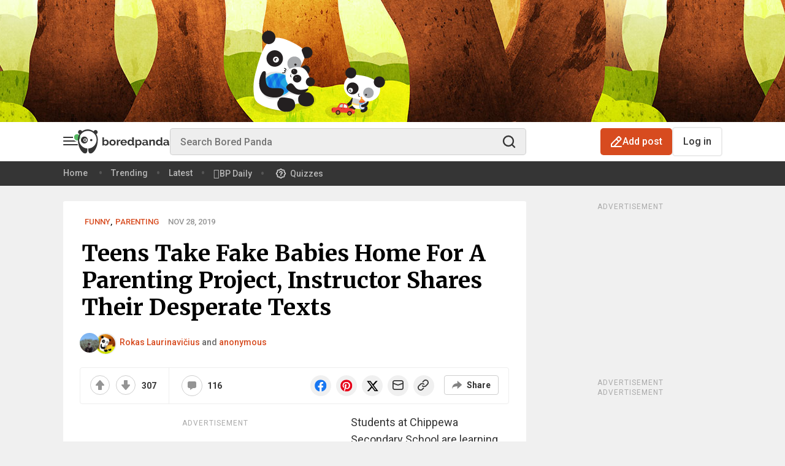

--- FILE ---
content_type: text/javascript; charset=utf-8
request_url: https://live.primis.tech/live/liveView.php?s=118363&subId=1955451,40_123_141_116,,,&playerApiId=bpbase_desktop&floatHorizontalOffset=6&floatVerticalOffset=6&cbuster=1769868632&pubUrlAuto=https%3A%2F%2Fwww.boredpanda.com%2Fteens-babies-class-project-chippewa-secondary-school%2F%3Fimage_id%3Dbabies-6-5ddf7aab7ed28__700.jpg&videoType=flow&floatWidth=&floatHeight=&floatDirection=&floatVerticalOffset=6&floatHorizontalOffset=6&floatCloseBtn=&flowMode=&flowCloseButtonPosition=
body_size: 2016
content:

                        try
                        {
                            var linksArray = '  https://live.primis.tech/main/js/deflate.min.js  https://live.primis.tech/content/omid/static/omweb-v1.5.6.js  https://live.primis.tech/content/omid/static/omid-session-client-v1.5.6.js  https://live.primis.tech/content/pal/pal.js  https://live.primis.tech/content/prebid/prebidVid.9.18.0_75.min.js   https://live.primis.tech/live/liveVideo.php?vpaidManager=sekindo&s=58057&ri=[base64]&cudi=pip-MTthMwE4LwEmNv4lNDA%3D&userUA=Mozilla%2F5.0+%28Macintosh%3B+Intel+Mac+OS+X+10_15_7%29+AppleWebKit%2F537.36+%28KHTML%2C+like+Gecko%29+Chrome%2F131.0.0.0+Safari%2F537.36%3B+ClaudeBot%2F1.0%3B+%2Bclaudebot%40anthropic.com%29&debugInformation=&isWePassGdpr=1&noViewableMidrollPolicy=off&isDoublePreroll=0&autoSkipVideoSec=22&c2pWaitTime=3&sdkv=&isSinglePageFloatSupport=0&availCampaigns=&isAmpIframe=0&tagKeywords=&cbuster=1769868634&csuuid=697e0d58d8e3a&debugInfo=17264941_&debugPlayerSession=&pubUrlDEMO=&isAsyncDEMO=0&customPlaylistIdDEMO=&sta=17264941&showLogo=0&clkUrl=&plMult=-1&schedule=eyJwcmVfcm9sbCI6MSwiZ2FwIjoiYXV0byJ9&content=plembede88ijwuvrznl&secondaryContent=&x=300&y=250&pubUrl=https%3A%2F%2Fwww.boredpanda.com%2Fteens-babies-class-project-chippewa-secondary-school%2F%3Fimage_id%3Dbabies-6-5ddf7aab7ed28__700.jpg&contentNum=1&flow_closeBtn=0&flowCloseTimeout=0&flow_closeButtonPosition=right&flow_direction=bl&flow_horizontalOffset=6&flow_bottomOffset=6&impGap=1&flow_width=310&flow_height=260&videoType=normal&isOriginImg=0&gdpr=0&gdprConsent=&contentFeedId=&geoLati=39.9625&geoLong=-83.0061&vpTemplate=18939&flowMode=below&isRealPreroll=0&playerApiId=bpbase_desktop&isApp=0&ccpa=0&ccpaConsent=1---&subId=1955451%2C40_123_141_116%2C%2C%2C&appName=&appBundleId=https%3A%2F%2Fwww.boredpanda.com%2Fteens-babies-class-project-chippewa-secondary-school%2F%3Fimage_id%3Dbabies-6-5ddf7aab7ed28__700.jpg&appStoreUrl=&diaid=&appPrivacyPolicy=&appIsPaid=&appDeveloper=&appId=&appVersion=&sdkv=&enableResizeObserverInapp=0&isAppJs=0'.split(' ');

                            for(var l = 0; l < linksArray.length; l++)
                            {
                                if(linksArray[l].length > 10)
                                {
                                    var sc = document.createElement('script');
                                    sc.type = 'text/javascript';
                                    sc.async = false;
                                    sc.src = linksArray[l];
                                    document.head.appendChild(sc);
                                }
                            }
                        }
                        catch(e)
                        {
                            document.write('<script type="text/javascript" src="https://live.primis.tech/main/js/deflate.min.js">\x3C/script><script type="text/javascript" src="https://live.primis.tech/content/omid/static/omweb-v1.5.6.js">\x3C/script><script type="text/javascript" src="https://live.primis.tech/content/omid/static/omid-session-client-v1.5.6.js">\x3C/script><script type="text/javascript" src="https://live.primis.tech/content/pal/pal.js">\x3C/script><script type="text/javascript" src="https://live.primis.tech/content/prebid/prebidVid.9.18.0_75.min.js">\x3C/script><script type=' + "'" + 'text/javascript' + "'" + ' language=' + "'" + 'javascript' + "'" + ' src="https://live.primis.tech/live/liveVideo.php?vpaidManager=sekindo&s=58057&ri=[base64]&cudi=pip-MTthMwE4LwEmNv4lNDA%3D&userUA=Mozilla%2F5.0+%28Macintosh%3B+Intel+Mac+OS+X+10_15_7%29+AppleWebKit%2F537.36+%28KHTML%2C+like+Gecko%29+Chrome%2F131.0.0.0+Safari%2F537.36%3B+ClaudeBot%2F1.0%3B+%2Bclaudebot%40anthropic.com%29&debugInformation=&isWePassGdpr=1&noViewableMidrollPolicy=off&isDoublePreroll=0&autoSkipVideoSec=22&c2pWaitTime=3&sdkv=&isSinglePageFloatSupport=0&availCampaigns=&isAmpIframe=0&tagKeywords=&cbuster=1769868634&csuuid=697e0d58d8e3a&debugInfo=17264941_&debugPlayerSession=&pubUrlDEMO=&isAsyncDEMO=0&customPlaylistIdDEMO=&sta=17264941&showLogo=0&clkUrl=&plMult=-1&schedule=eyJwcmVfcm9sbCI6MSwiZ2FwIjoiYXV0byJ9&content=plembede88ijwuvrznl&secondaryContent=&x=300&y=250&pubUrl=https%3A%2F%2Fwww.boredpanda.com%2Fteens-babies-class-project-chippewa-secondary-school%2F%3Fimage_id%3Dbabies-6-5ddf7aab7ed28__700.jpg&contentNum=1&flow_closeBtn=0&flowCloseTimeout=0&flow_closeButtonPosition=right&flow_direction=bl&flow_horizontalOffset=6&flow_bottomOffset=6&impGap=1&flow_width=310&flow_height=260&videoType=normal&isOriginImg=0&gdpr=0&gdprConsent=&contentFeedId=&geoLati=39.9625&geoLong=-83.0061&vpTemplate=18939&flowMode=below&isRealPreroll=0&playerApiId=bpbase_desktop&isApp=0&ccpa=0&ccpaConsent=1---&subId=1955451%2C40_123_141_116%2C%2C%2C&appName=&appBundleId=https%3A%2F%2Fwww.boredpanda.com%2Fteens-babies-class-project-chippewa-secondary-school%2F%3Fimage_id%3Dbabies-6-5ddf7aab7ed28__700.jpg&appStoreUrl=&diaid=&appPrivacyPolicy=&appIsPaid=&appDeveloper=&appId=&appVersion=&sdkv=&enableResizeObserverInapp=0&isAppJs=0">\x3C/script>');
                        }
                        

--- FILE ---
content_type: image/svg+xml
request_url: https://assets.boredpanda.com/blog/wp-content/themes/boredpanda/images/icons/apple.svg
body_size: 1021
content:
<svg width="17" height="22" viewBox="0 0 17 22" fill="none" xmlns="http://www.w3.org/2000/svg">
    <path id="&#239;&#163;&#191;"
          d="M12.322 5.31915C12.5197 5.31915 12.8567 5.35225 13.3331 5.41844C13.8094 5.48463 14.3307 5.67376 14.8969 5.98582C15.4721 6.28842 15.9934 6.79433 16.4607 7.50355C16.4338 7.53192 16.3035 7.63593 16.0698 7.8156C15.8361 7.98582 15.5755 8.24114 15.2879 8.58156C15.0003 8.91253 14.7486 9.33806 14.5329 9.85816C14.3172 10.3688 14.2094 10.9787 14.2094 11.6879C14.2094 12.5012 14.3442 13.1915 14.6138 13.7589C14.8924 14.3262 15.2115 14.7849 15.571 15.1348C15.9395 15.4752 16.263 15.7258 16.5416 15.8865C16.8292 16.0473 16.982 16.1324 17 16.1418C16.991 16.1797 16.8742 16.5154 16.6495 17.1489C16.4338 17.7825 16.0743 18.487 15.571 19.2624C15.1306 19.9338 14.6542 20.5532 14.142 21.1206C13.6386 21.6879 13.032 21.9716 12.322 21.9716C11.8456 21.9716 11.4547 21.9007 11.1491 21.7589C10.8435 21.6076 10.5289 21.461 10.2054 21.3192C9.88184 21.1679 9.44594 21.0922 8.8977 21.0922C8.36743 21.0922 7.92255 21.1679 7.56305 21.3192C7.21253 21.4704 6.8755 21.6217 6.55194 21.7731C6.23738 21.9244 5.86439 22 5.43299 22C4.7769 22 4.20169 21.7258 3.70738 21.1773C3.21306 20.6288 2.70526 19.9716 2.18398 19.2057C1.58181 18.2979 1.06503 17.1915 0.633624 15.8865C0.211208 14.5721 0 13.2482 0 11.9149C0 10.487 0.256146 9.29078 0.768438 8.32624C1.28073 7.35225 1.93682 6.61939 2.73672 6.12766C3.5456 5.62648 4.38144 5.37589 5.24425 5.37589C5.70262 5.37589 6.13402 5.45626 6.53846 5.61702C6.9429 5.76832 7.32038 5.92435 7.6709 6.08511C8.0304 6.24586 8.35395 6.32624 8.64155 6.32624C8.92017 6.32624 9.24372 6.24114 9.61221 6.07092C9.9807 5.90071 10.3941 5.73522 10.8525 5.57447C11.3109 5.40426 11.8007 5.31915 12.322 5.31915ZM11.5805 3.51773C11.23 3.96218 10.7896 4.3357 10.2593 4.6383C9.72905 4.93144 9.22575 5.07801 8.74941 5.07801C8.65054 5.07801 8.55617 5.06856 8.4663 5.04965C8.45731 5.02128 8.44832 4.96927 8.43933 4.89362C8.43035 4.81797 8.42585 4.73759 8.42585 4.65248C8.42585 4.08511 8.54269 3.53664 8.77637 3.00709C9.01005 2.46809 9.27518 2.02364 9.57177 1.67376C9.94925 1.20095 10.4256 0.808511 11.0008 0.496454C11.576 0.184397 12.1242 0.0189125 12.6455 0C12.6725 0.122931 12.686 0.269504 12.686 0.439716C12.686 1.00709 12.5826 1.56028 12.3759 2.09929C12.1692 2.62884 11.904 3.10166 11.5805 3.51773Z"
          fill="black"/>
</svg>


--- FILE ---
content_type: application/javascript; charset=utf-8
request_url: https://fundingchoicesmessages.google.com/f/AGSKWxXo4OYY5pTJgdlYbubCroewc61hhTZ9y4288WnUIPQdl7k0-9fwGcYOcjcmvFofVMPDHunCyGkSiYNybJDmNFQwqB8Lp9j6pBOX8VMxIkTnVwsAXvS3AP9jgUZo9ww0hQLsXTSLg1rxtbgEnLfFK8lRJp6vxitZomE_jFZQebGJdt-ClNckdJzPqhJ_/_/adrotator__ad_images//topadv./icon_advertising_/ad_commonside_
body_size: -1286
content:
window['ff815ec8-cb6d-4fd8-b77e-19a978e41950'] = true;